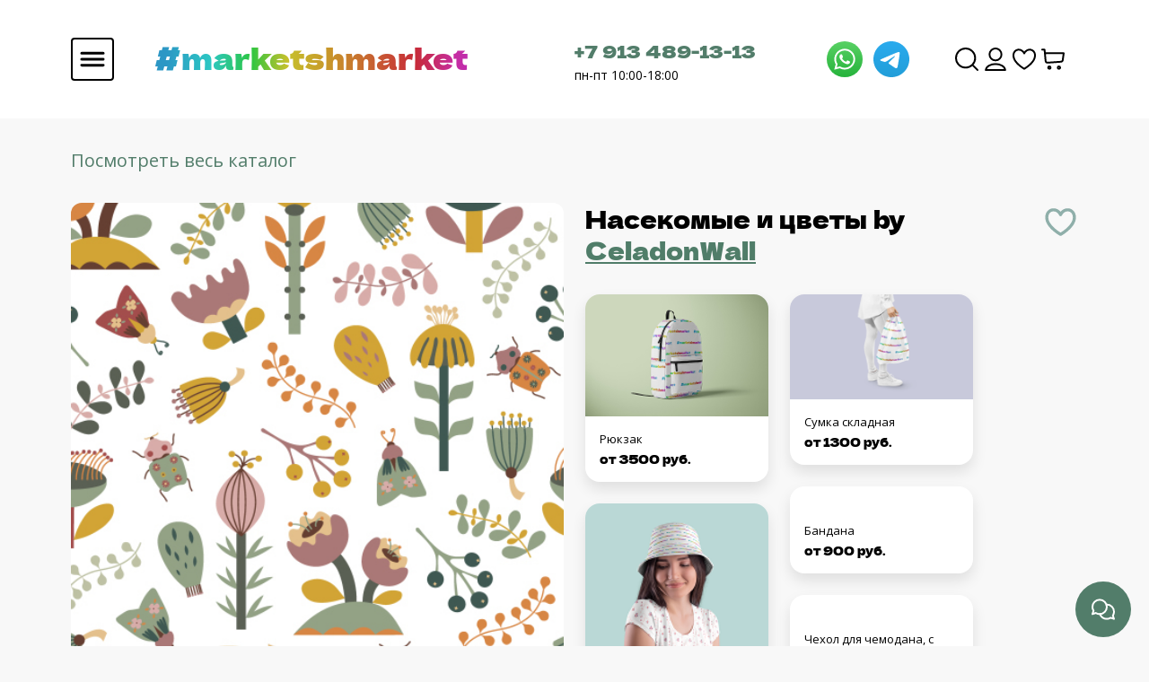

--- FILE ---
content_type: text/html; charset=utf-8
request_url: https://www.google.com/recaptcha/api2/anchor?ar=1&k=6LfXhUEmAAAAAOGNQm5_a2Ach-HWlFKD3Sq7vfFj&co=aHR0cHM6Ly9tYXJrZXRzaG1hcmtldC5jb206NDQz&hl=ru&v=7gg7H51Q-naNfhmCP3_R47ho&size=normal&anchor-ms=20000&execute-ms=30000&cb=9b85s8un787x
body_size: 49134
content:
<!DOCTYPE HTML><html dir="ltr" lang="ru"><head><meta http-equiv="Content-Type" content="text/html; charset=UTF-8">
<meta http-equiv="X-UA-Compatible" content="IE=edge">
<title>reCAPTCHA</title>
<style type="text/css">
/* cyrillic-ext */
@font-face {
  font-family: 'Roboto';
  font-style: normal;
  font-weight: 400;
  font-stretch: 100%;
  src: url(//fonts.gstatic.com/s/roboto/v48/KFO7CnqEu92Fr1ME7kSn66aGLdTylUAMa3GUBHMdazTgWw.woff2) format('woff2');
  unicode-range: U+0460-052F, U+1C80-1C8A, U+20B4, U+2DE0-2DFF, U+A640-A69F, U+FE2E-FE2F;
}
/* cyrillic */
@font-face {
  font-family: 'Roboto';
  font-style: normal;
  font-weight: 400;
  font-stretch: 100%;
  src: url(//fonts.gstatic.com/s/roboto/v48/KFO7CnqEu92Fr1ME7kSn66aGLdTylUAMa3iUBHMdazTgWw.woff2) format('woff2');
  unicode-range: U+0301, U+0400-045F, U+0490-0491, U+04B0-04B1, U+2116;
}
/* greek-ext */
@font-face {
  font-family: 'Roboto';
  font-style: normal;
  font-weight: 400;
  font-stretch: 100%;
  src: url(//fonts.gstatic.com/s/roboto/v48/KFO7CnqEu92Fr1ME7kSn66aGLdTylUAMa3CUBHMdazTgWw.woff2) format('woff2');
  unicode-range: U+1F00-1FFF;
}
/* greek */
@font-face {
  font-family: 'Roboto';
  font-style: normal;
  font-weight: 400;
  font-stretch: 100%;
  src: url(//fonts.gstatic.com/s/roboto/v48/KFO7CnqEu92Fr1ME7kSn66aGLdTylUAMa3-UBHMdazTgWw.woff2) format('woff2');
  unicode-range: U+0370-0377, U+037A-037F, U+0384-038A, U+038C, U+038E-03A1, U+03A3-03FF;
}
/* math */
@font-face {
  font-family: 'Roboto';
  font-style: normal;
  font-weight: 400;
  font-stretch: 100%;
  src: url(//fonts.gstatic.com/s/roboto/v48/KFO7CnqEu92Fr1ME7kSn66aGLdTylUAMawCUBHMdazTgWw.woff2) format('woff2');
  unicode-range: U+0302-0303, U+0305, U+0307-0308, U+0310, U+0312, U+0315, U+031A, U+0326-0327, U+032C, U+032F-0330, U+0332-0333, U+0338, U+033A, U+0346, U+034D, U+0391-03A1, U+03A3-03A9, U+03B1-03C9, U+03D1, U+03D5-03D6, U+03F0-03F1, U+03F4-03F5, U+2016-2017, U+2034-2038, U+203C, U+2040, U+2043, U+2047, U+2050, U+2057, U+205F, U+2070-2071, U+2074-208E, U+2090-209C, U+20D0-20DC, U+20E1, U+20E5-20EF, U+2100-2112, U+2114-2115, U+2117-2121, U+2123-214F, U+2190, U+2192, U+2194-21AE, U+21B0-21E5, U+21F1-21F2, U+21F4-2211, U+2213-2214, U+2216-22FF, U+2308-230B, U+2310, U+2319, U+231C-2321, U+2336-237A, U+237C, U+2395, U+239B-23B7, U+23D0, U+23DC-23E1, U+2474-2475, U+25AF, U+25B3, U+25B7, U+25BD, U+25C1, U+25CA, U+25CC, U+25FB, U+266D-266F, U+27C0-27FF, U+2900-2AFF, U+2B0E-2B11, U+2B30-2B4C, U+2BFE, U+3030, U+FF5B, U+FF5D, U+1D400-1D7FF, U+1EE00-1EEFF;
}
/* symbols */
@font-face {
  font-family: 'Roboto';
  font-style: normal;
  font-weight: 400;
  font-stretch: 100%;
  src: url(//fonts.gstatic.com/s/roboto/v48/KFO7CnqEu92Fr1ME7kSn66aGLdTylUAMaxKUBHMdazTgWw.woff2) format('woff2');
  unicode-range: U+0001-000C, U+000E-001F, U+007F-009F, U+20DD-20E0, U+20E2-20E4, U+2150-218F, U+2190, U+2192, U+2194-2199, U+21AF, U+21E6-21F0, U+21F3, U+2218-2219, U+2299, U+22C4-22C6, U+2300-243F, U+2440-244A, U+2460-24FF, U+25A0-27BF, U+2800-28FF, U+2921-2922, U+2981, U+29BF, U+29EB, U+2B00-2BFF, U+4DC0-4DFF, U+FFF9-FFFB, U+10140-1018E, U+10190-1019C, U+101A0, U+101D0-101FD, U+102E0-102FB, U+10E60-10E7E, U+1D2C0-1D2D3, U+1D2E0-1D37F, U+1F000-1F0FF, U+1F100-1F1AD, U+1F1E6-1F1FF, U+1F30D-1F30F, U+1F315, U+1F31C, U+1F31E, U+1F320-1F32C, U+1F336, U+1F378, U+1F37D, U+1F382, U+1F393-1F39F, U+1F3A7-1F3A8, U+1F3AC-1F3AF, U+1F3C2, U+1F3C4-1F3C6, U+1F3CA-1F3CE, U+1F3D4-1F3E0, U+1F3ED, U+1F3F1-1F3F3, U+1F3F5-1F3F7, U+1F408, U+1F415, U+1F41F, U+1F426, U+1F43F, U+1F441-1F442, U+1F444, U+1F446-1F449, U+1F44C-1F44E, U+1F453, U+1F46A, U+1F47D, U+1F4A3, U+1F4B0, U+1F4B3, U+1F4B9, U+1F4BB, U+1F4BF, U+1F4C8-1F4CB, U+1F4D6, U+1F4DA, U+1F4DF, U+1F4E3-1F4E6, U+1F4EA-1F4ED, U+1F4F7, U+1F4F9-1F4FB, U+1F4FD-1F4FE, U+1F503, U+1F507-1F50B, U+1F50D, U+1F512-1F513, U+1F53E-1F54A, U+1F54F-1F5FA, U+1F610, U+1F650-1F67F, U+1F687, U+1F68D, U+1F691, U+1F694, U+1F698, U+1F6AD, U+1F6B2, U+1F6B9-1F6BA, U+1F6BC, U+1F6C6-1F6CF, U+1F6D3-1F6D7, U+1F6E0-1F6EA, U+1F6F0-1F6F3, U+1F6F7-1F6FC, U+1F700-1F7FF, U+1F800-1F80B, U+1F810-1F847, U+1F850-1F859, U+1F860-1F887, U+1F890-1F8AD, U+1F8B0-1F8BB, U+1F8C0-1F8C1, U+1F900-1F90B, U+1F93B, U+1F946, U+1F984, U+1F996, U+1F9E9, U+1FA00-1FA6F, U+1FA70-1FA7C, U+1FA80-1FA89, U+1FA8F-1FAC6, U+1FACE-1FADC, U+1FADF-1FAE9, U+1FAF0-1FAF8, U+1FB00-1FBFF;
}
/* vietnamese */
@font-face {
  font-family: 'Roboto';
  font-style: normal;
  font-weight: 400;
  font-stretch: 100%;
  src: url(//fonts.gstatic.com/s/roboto/v48/KFO7CnqEu92Fr1ME7kSn66aGLdTylUAMa3OUBHMdazTgWw.woff2) format('woff2');
  unicode-range: U+0102-0103, U+0110-0111, U+0128-0129, U+0168-0169, U+01A0-01A1, U+01AF-01B0, U+0300-0301, U+0303-0304, U+0308-0309, U+0323, U+0329, U+1EA0-1EF9, U+20AB;
}
/* latin-ext */
@font-face {
  font-family: 'Roboto';
  font-style: normal;
  font-weight: 400;
  font-stretch: 100%;
  src: url(//fonts.gstatic.com/s/roboto/v48/KFO7CnqEu92Fr1ME7kSn66aGLdTylUAMa3KUBHMdazTgWw.woff2) format('woff2');
  unicode-range: U+0100-02BA, U+02BD-02C5, U+02C7-02CC, U+02CE-02D7, U+02DD-02FF, U+0304, U+0308, U+0329, U+1D00-1DBF, U+1E00-1E9F, U+1EF2-1EFF, U+2020, U+20A0-20AB, U+20AD-20C0, U+2113, U+2C60-2C7F, U+A720-A7FF;
}
/* latin */
@font-face {
  font-family: 'Roboto';
  font-style: normal;
  font-weight: 400;
  font-stretch: 100%;
  src: url(//fonts.gstatic.com/s/roboto/v48/KFO7CnqEu92Fr1ME7kSn66aGLdTylUAMa3yUBHMdazQ.woff2) format('woff2');
  unicode-range: U+0000-00FF, U+0131, U+0152-0153, U+02BB-02BC, U+02C6, U+02DA, U+02DC, U+0304, U+0308, U+0329, U+2000-206F, U+20AC, U+2122, U+2191, U+2193, U+2212, U+2215, U+FEFF, U+FFFD;
}
/* cyrillic-ext */
@font-face {
  font-family: 'Roboto';
  font-style: normal;
  font-weight: 500;
  font-stretch: 100%;
  src: url(//fonts.gstatic.com/s/roboto/v48/KFO7CnqEu92Fr1ME7kSn66aGLdTylUAMa3GUBHMdazTgWw.woff2) format('woff2');
  unicode-range: U+0460-052F, U+1C80-1C8A, U+20B4, U+2DE0-2DFF, U+A640-A69F, U+FE2E-FE2F;
}
/* cyrillic */
@font-face {
  font-family: 'Roboto';
  font-style: normal;
  font-weight: 500;
  font-stretch: 100%;
  src: url(//fonts.gstatic.com/s/roboto/v48/KFO7CnqEu92Fr1ME7kSn66aGLdTylUAMa3iUBHMdazTgWw.woff2) format('woff2');
  unicode-range: U+0301, U+0400-045F, U+0490-0491, U+04B0-04B1, U+2116;
}
/* greek-ext */
@font-face {
  font-family: 'Roboto';
  font-style: normal;
  font-weight: 500;
  font-stretch: 100%;
  src: url(//fonts.gstatic.com/s/roboto/v48/KFO7CnqEu92Fr1ME7kSn66aGLdTylUAMa3CUBHMdazTgWw.woff2) format('woff2');
  unicode-range: U+1F00-1FFF;
}
/* greek */
@font-face {
  font-family: 'Roboto';
  font-style: normal;
  font-weight: 500;
  font-stretch: 100%;
  src: url(//fonts.gstatic.com/s/roboto/v48/KFO7CnqEu92Fr1ME7kSn66aGLdTylUAMa3-UBHMdazTgWw.woff2) format('woff2');
  unicode-range: U+0370-0377, U+037A-037F, U+0384-038A, U+038C, U+038E-03A1, U+03A3-03FF;
}
/* math */
@font-face {
  font-family: 'Roboto';
  font-style: normal;
  font-weight: 500;
  font-stretch: 100%;
  src: url(//fonts.gstatic.com/s/roboto/v48/KFO7CnqEu92Fr1ME7kSn66aGLdTylUAMawCUBHMdazTgWw.woff2) format('woff2');
  unicode-range: U+0302-0303, U+0305, U+0307-0308, U+0310, U+0312, U+0315, U+031A, U+0326-0327, U+032C, U+032F-0330, U+0332-0333, U+0338, U+033A, U+0346, U+034D, U+0391-03A1, U+03A3-03A9, U+03B1-03C9, U+03D1, U+03D5-03D6, U+03F0-03F1, U+03F4-03F5, U+2016-2017, U+2034-2038, U+203C, U+2040, U+2043, U+2047, U+2050, U+2057, U+205F, U+2070-2071, U+2074-208E, U+2090-209C, U+20D0-20DC, U+20E1, U+20E5-20EF, U+2100-2112, U+2114-2115, U+2117-2121, U+2123-214F, U+2190, U+2192, U+2194-21AE, U+21B0-21E5, U+21F1-21F2, U+21F4-2211, U+2213-2214, U+2216-22FF, U+2308-230B, U+2310, U+2319, U+231C-2321, U+2336-237A, U+237C, U+2395, U+239B-23B7, U+23D0, U+23DC-23E1, U+2474-2475, U+25AF, U+25B3, U+25B7, U+25BD, U+25C1, U+25CA, U+25CC, U+25FB, U+266D-266F, U+27C0-27FF, U+2900-2AFF, U+2B0E-2B11, U+2B30-2B4C, U+2BFE, U+3030, U+FF5B, U+FF5D, U+1D400-1D7FF, U+1EE00-1EEFF;
}
/* symbols */
@font-face {
  font-family: 'Roboto';
  font-style: normal;
  font-weight: 500;
  font-stretch: 100%;
  src: url(//fonts.gstatic.com/s/roboto/v48/KFO7CnqEu92Fr1ME7kSn66aGLdTylUAMaxKUBHMdazTgWw.woff2) format('woff2');
  unicode-range: U+0001-000C, U+000E-001F, U+007F-009F, U+20DD-20E0, U+20E2-20E4, U+2150-218F, U+2190, U+2192, U+2194-2199, U+21AF, U+21E6-21F0, U+21F3, U+2218-2219, U+2299, U+22C4-22C6, U+2300-243F, U+2440-244A, U+2460-24FF, U+25A0-27BF, U+2800-28FF, U+2921-2922, U+2981, U+29BF, U+29EB, U+2B00-2BFF, U+4DC0-4DFF, U+FFF9-FFFB, U+10140-1018E, U+10190-1019C, U+101A0, U+101D0-101FD, U+102E0-102FB, U+10E60-10E7E, U+1D2C0-1D2D3, U+1D2E0-1D37F, U+1F000-1F0FF, U+1F100-1F1AD, U+1F1E6-1F1FF, U+1F30D-1F30F, U+1F315, U+1F31C, U+1F31E, U+1F320-1F32C, U+1F336, U+1F378, U+1F37D, U+1F382, U+1F393-1F39F, U+1F3A7-1F3A8, U+1F3AC-1F3AF, U+1F3C2, U+1F3C4-1F3C6, U+1F3CA-1F3CE, U+1F3D4-1F3E0, U+1F3ED, U+1F3F1-1F3F3, U+1F3F5-1F3F7, U+1F408, U+1F415, U+1F41F, U+1F426, U+1F43F, U+1F441-1F442, U+1F444, U+1F446-1F449, U+1F44C-1F44E, U+1F453, U+1F46A, U+1F47D, U+1F4A3, U+1F4B0, U+1F4B3, U+1F4B9, U+1F4BB, U+1F4BF, U+1F4C8-1F4CB, U+1F4D6, U+1F4DA, U+1F4DF, U+1F4E3-1F4E6, U+1F4EA-1F4ED, U+1F4F7, U+1F4F9-1F4FB, U+1F4FD-1F4FE, U+1F503, U+1F507-1F50B, U+1F50D, U+1F512-1F513, U+1F53E-1F54A, U+1F54F-1F5FA, U+1F610, U+1F650-1F67F, U+1F687, U+1F68D, U+1F691, U+1F694, U+1F698, U+1F6AD, U+1F6B2, U+1F6B9-1F6BA, U+1F6BC, U+1F6C6-1F6CF, U+1F6D3-1F6D7, U+1F6E0-1F6EA, U+1F6F0-1F6F3, U+1F6F7-1F6FC, U+1F700-1F7FF, U+1F800-1F80B, U+1F810-1F847, U+1F850-1F859, U+1F860-1F887, U+1F890-1F8AD, U+1F8B0-1F8BB, U+1F8C0-1F8C1, U+1F900-1F90B, U+1F93B, U+1F946, U+1F984, U+1F996, U+1F9E9, U+1FA00-1FA6F, U+1FA70-1FA7C, U+1FA80-1FA89, U+1FA8F-1FAC6, U+1FACE-1FADC, U+1FADF-1FAE9, U+1FAF0-1FAF8, U+1FB00-1FBFF;
}
/* vietnamese */
@font-face {
  font-family: 'Roboto';
  font-style: normal;
  font-weight: 500;
  font-stretch: 100%;
  src: url(//fonts.gstatic.com/s/roboto/v48/KFO7CnqEu92Fr1ME7kSn66aGLdTylUAMa3OUBHMdazTgWw.woff2) format('woff2');
  unicode-range: U+0102-0103, U+0110-0111, U+0128-0129, U+0168-0169, U+01A0-01A1, U+01AF-01B0, U+0300-0301, U+0303-0304, U+0308-0309, U+0323, U+0329, U+1EA0-1EF9, U+20AB;
}
/* latin-ext */
@font-face {
  font-family: 'Roboto';
  font-style: normal;
  font-weight: 500;
  font-stretch: 100%;
  src: url(//fonts.gstatic.com/s/roboto/v48/KFO7CnqEu92Fr1ME7kSn66aGLdTylUAMa3KUBHMdazTgWw.woff2) format('woff2');
  unicode-range: U+0100-02BA, U+02BD-02C5, U+02C7-02CC, U+02CE-02D7, U+02DD-02FF, U+0304, U+0308, U+0329, U+1D00-1DBF, U+1E00-1E9F, U+1EF2-1EFF, U+2020, U+20A0-20AB, U+20AD-20C0, U+2113, U+2C60-2C7F, U+A720-A7FF;
}
/* latin */
@font-face {
  font-family: 'Roboto';
  font-style: normal;
  font-weight: 500;
  font-stretch: 100%;
  src: url(//fonts.gstatic.com/s/roboto/v48/KFO7CnqEu92Fr1ME7kSn66aGLdTylUAMa3yUBHMdazQ.woff2) format('woff2');
  unicode-range: U+0000-00FF, U+0131, U+0152-0153, U+02BB-02BC, U+02C6, U+02DA, U+02DC, U+0304, U+0308, U+0329, U+2000-206F, U+20AC, U+2122, U+2191, U+2193, U+2212, U+2215, U+FEFF, U+FFFD;
}
/* cyrillic-ext */
@font-face {
  font-family: 'Roboto';
  font-style: normal;
  font-weight: 900;
  font-stretch: 100%;
  src: url(//fonts.gstatic.com/s/roboto/v48/KFO7CnqEu92Fr1ME7kSn66aGLdTylUAMa3GUBHMdazTgWw.woff2) format('woff2');
  unicode-range: U+0460-052F, U+1C80-1C8A, U+20B4, U+2DE0-2DFF, U+A640-A69F, U+FE2E-FE2F;
}
/* cyrillic */
@font-face {
  font-family: 'Roboto';
  font-style: normal;
  font-weight: 900;
  font-stretch: 100%;
  src: url(//fonts.gstatic.com/s/roboto/v48/KFO7CnqEu92Fr1ME7kSn66aGLdTylUAMa3iUBHMdazTgWw.woff2) format('woff2');
  unicode-range: U+0301, U+0400-045F, U+0490-0491, U+04B0-04B1, U+2116;
}
/* greek-ext */
@font-face {
  font-family: 'Roboto';
  font-style: normal;
  font-weight: 900;
  font-stretch: 100%;
  src: url(//fonts.gstatic.com/s/roboto/v48/KFO7CnqEu92Fr1ME7kSn66aGLdTylUAMa3CUBHMdazTgWw.woff2) format('woff2');
  unicode-range: U+1F00-1FFF;
}
/* greek */
@font-face {
  font-family: 'Roboto';
  font-style: normal;
  font-weight: 900;
  font-stretch: 100%;
  src: url(//fonts.gstatic.com/s/roboto/v48/KFO7CnqEu92Fr1ME7kSn66aGLdTylUAMa3-UBHMdazTgWw.woff2) format('woff2');
  unicode-range: U+0370-0377, U+037A-037F, U+0384-038A, U+038C, U+038E-03A1, U+03A3-03FF;
}
/* math */
@font-face {
  font-family: 'Roboto';
  font-style: normal;
  font-weight: 900;
  font-stretch: 100%;
  src: url(//fonts.gstatic.com/s/roboto/v48/KFO7CnqEu92Fr1ME7kSn66aGLdTylUAMawCUBHMdazTgWw.woff2) format('woff2');
  unicode-range: U+0302-0303, U+0305, U+0307-0308, U+0310, U+0312, U+0315, U+031A, U+0326-0327, U+032C, U+032F-0330, U+0332-0333, U+0338, U+033A, U+0346, U+034D, U+0391-03A1, U+03A3-03A9, U+03B1-03C9, U+03D1, U+03D5-03D6, U+03F0-03F1, U+03F4-03F5, U+2016-2017, U+2034-2038, U+203C, U+2040, U+2043, U+2047, U+2050, U+2057, U+205F, U+2070-2071, U+2074-208E, U+2090-209C, U+20D0-20DC, U+20E1, U+20E5-20EF, U+2100-2112, U+2114-2115, U+2117-2121, U+2123-214F, U+2190, U+2192, U+2194-21AE, U+21B0-21E5, U+21F1-21F2, U+21F4-2211, U+2213-2214, U+2216-22FF, U+2308-230B, U+2310, U+2319, U+231C-2321, U+2336-237A, U+237C, U+2395, U+239B-23B7, U+23D0, U+23DC-23E1, U+2474-2475, U+25AF, U+25B3, U+25B7, U+25BD, U+25C1, U+25CA, U+25CC, U+25FB, U+266D-266F, U+27C0-27FF, U+2900-2AFF, U+2B0E-2B11, U+2B30-2B4C, U+2BFE, U+3030, U+FF5B, U+FF5D, U+1D400-1D7FF, U+1EE00-1EEFF;
}
/* symbols */
@font-face {
  font-family: 'Roboto';
  font-style: normal;
  font-weight: 900;
  font-stretch: 100%;
  src: url(//fonts.gstatic.com/s/roboto/v48/KFO7CnqEu92Fr1ME7kSn66aGLdTylUAMaxKUBHMdazTgWw.woff2) format('woff2');
  unicode-range: U+0001-000C, U+000E-001F, U+007F-009F, U+20DD-20E0, U+20E2-20E4, U+2150-218F, U+2190, U+2192, U+2194-2199, U+21AF, U+21E6-21F0, U+21F3, U+2218-2219, U+2299, U+22C4-22C6, U+2300-243F, U+2440-244A, U+2460-24FF, U+25A0-27BF, U+2800-28FF, U+2921-2922, U+2981, U+29BF, U+29EB, U+2B00-2BFF, U+4DC0-4DFF, U+FFF9-FFFB, U+10140-1018E, U+10190-1019C, U+101A0, U+101D0-101FD, U+102E0-102FB, U+10E60-10E7E, U+1D2C0-1D2D3, U+1D2E0-1D37F, U+1F000-1F0FF, U+1F100-1F1AD, U+1F1E6-1F1FF, U+1F30D-1F30F, U+1F315, U+1F31C, U+1F31E, U+1F320-1F32C, U+1F336, U+1F378, U+1F37D, U+1F382, U+1F393-1F39F, U+1F3A7-1F3A8, U+1F3AC-1F3AF, U+1F3C2, U+1F3C4-1F3C6, U+1F3CA-1F3CE, U+1F3D4-1F3E0, U+1F3ED, U+1F3F1-1F3F3, U+1F3F5-1F3F7, U+1F408, U+1F415, U+1F41F, U+1F426, U+1F43F, U+1F441-1F442, U+1F444, U+1F446-1F449, U+1F44C-1F44E, U+1F453, U+1F46A, U+1F47D, U+1F4A3, U+1F4B0, U+1F4B3, U+1F4B9, U+1F4BB, U+1F4BF, U+1F4C8-1F4CB, U+1F4D6, U+1F4DA, U+1F4DF, U+1F4E3-1F4E6, U+1F4EA-1F4ED, U+1F4F7, U+1F4F9-1F4FB, U+1F4FD-1F4FE, U+1F503, U+1F507-1F50B, U+1F50D, U+1F512-1F513, U+1F53E-1F54A, U+1F54F-1F5FA, U+1F610, U+1F650-1F67F, U+1F687, U+1F68D, U+1F691, U+1F694, U+1F698, U+1F6AD, U+1F6B2, U+1F6B9-1F6BA, U+1F6BC, U+1F6C6-1F6CF, U+1F6D3-1F6D7, U+1F6E0-1F6EA, U+1F6F0-1F6F3, U+1F6F7-1F6FC, U+1F700-1F7FF, U+1F800-1F80B, U+1F810-1F847, U+1F850-1F859, U+1F860-1F887, U+1F890-1F8AD, U+1F8B0-1F8BB, U+1F8C0-1F8C1, U+1F900-1F90B, U+1F93B, U+1F946, U+1F984, U+1F996, U+1F9E9, U+1FA00-1FA6F, U+1FA70-1FA7C, U+1FA80-1FA89, U+1FA8F-1FAC6, U+1FACE-1FADC, U+1FADF-1FAE9, U+1FAF0-1FAF8, U+1FB00-1FBFF;
}
/* vietnamese */
@font-face {
  font-family: 'Roboto';
  font-style: normal;
  font-weight: 900;
  font-stretch: 100%;
  src: url(//fonts.gstatic.com/s/roboto/v48/KFO7CnqEu92Fr1ME7kSn66aGLdTylUAMa3OUBHMdazTgWw.woff2) format('woff2');
  unicode-range: U+0102-0103, U+0110-0111, U+0128-0129, U+0168-0169, U+01A0-01A1, U+01AF-01B0, U+0300-0301, U+0303-0304, U+0308-0309, U+0323, U+0329, U+1EA0-1EF9, U+20AB;
}
/* latin-ext */
@font-face {
  font-family: 'Roboto';
  font-style: normal;
  font-weight: 900;
  font-stretch: 100%;
  src: url(//fonts.gstatic.com/s/roboto/v48/KFO7CnqEu92Fr1ME7kSn66aGLdTylUAMa3KUBHMdazTgWw.woff2) format('woff2');
  unicode-range: U+0100-02BA, U+02BD-02C5, U+02C7-02CC, U+02CE-02D7, U+02DD-02FF, U+0304, U+0308, U+0329, U+1D00-1DBF, U+1E00-1E9F, U+1EF2-1EFF, U+2020, U+20A0-20AB, U+20AD-20C0, U+2113, U+2C60-2C7F, U+A720-A7FF;
}
/* latin */
@font-face {
  font-family: 'Roboto';
  font-style: normal;
  font-weight: 900;
  font-stretch: 100%;
  src: url(//fonts.gstatic.com/s/roboto/v48/KFO7CnqEu92Fr1ME7kSn66aGLdTylUAMa3yUBHMdazQ.woff2) format('woff2');
  unicode-range: U+0000-00FF, U+0131, U+0152-0153, U+02BB-02BC, U+02C6, U+02DA, U+02DC, U+0304, U+0308, U+0329, U+2000-206F, U+20AC, U+2122, U+2191, U+2193, U+2212, U+2215, U+FEFF, U+FFFD;
}

</style>
<link rel="stylesheet" type="text/css" href="https://www.gstatic.com/recaptcha/releases/7gg7H51Q-naNfhmCP3_R47ho/styles__ltr.css">
<script nonce="e84ZQfTbQgHWOcW6ZIkJ4g" type="text/javascript">window['__recaptcha_api'] = 'https://www.google.com/recaptcha/api2/';</script>
<script type="text/javascript" src="https://www.gstatic.com/recaptcha/releases/7gg7H51Q-naNfhmCP3_R47ho/recaptcha__ru.js" nonce="e84ZQfTbQgHWOcW6ZIkJ4g">
      
    </script></head>
<body><div id="rc-anchor-alert" class="rc-anchor-alert"></div>
<input type="hidden" id="recaptcha-token" value="[base64]">
<script type="text/javascript" nonce="e84ZQfTbQgHWOcW6ZIkJ4g">
      recaptcha.anchor.Main.init("[\x22ainput\x22,[\x22bgdata\x22,\x22\x22,\[base64]/[base64]/[base64]/KE4oMTI0LHYsdi5HKSxMWihsLHYpKTpOKDEyNCx2LGwpLFYpLHYpLFQpKSxGKDE3MSx2KX0scjc9ZnVuY3Rpb24obCl7cmV0dXJuIGx9LEM9ZnVuY3Rpb24obCxWLHYpe04odixsLFYpLFZbYWtdPTI3OTZ9LG49ZnVuY3Rpb24obCxWKXtWLlg9KChWLlg/[base64]/[base64]/[base64]/[base64]/[base64]/[base64]/[base64]/[base64]/[base64]/[base64]/[base64]\\u003d\x22,\[base64]\\u003d\x22,\x22bFdqTV7ChlDCjlnCh8KfwoLCiMO3O8OrXsOtwokHJMKvwpBLw7trwoBOwrRkO8Ozw6XCjCHClMK7b3cXLcKxwpbDtA9DwoNgcMKNAsOnWiLCgXRwPlPCugtbw5YUcMKgE8KDw6vDt23ClQXDqsK7ecO4woTCpW/Ck3jCsEPCmh5aKsKvwrHCnCUOwpVfw6zCt2NADUseBA06wpLDozbDo8OzSh7CgsO6WBdDwqw9wqNXwqtgwr3Dl3gJw7LDpCXCn8OvG0XCsC4gwozClDgYE0TCrAgEcMOEYnLCgHERw77DqsKkwqEddVbCsmcLM8KQFcOvwoTDphrCuFDDtcO2RMKcw7TCm8O7w7V0IR/DuMKffsKhw6R5AMOdw5sYwqTCm8KOGMKrw4UHw5cBf8OWS2TCs8O+wrJ3w4zCqsK4w43Dh8O7MTHDnsKHDD/CpV7CpGLClMKtw4osesOhclxfJTlcJ0EPw43CoSE+w7zDqmrDlMOGwp8Sw6zCpW4fGj3DuE8zPVPDiD01w4oPICPCpcOdwr/CjyxYw5t1w6DDl8KPwrnCt3HCj8OIwroPwofCtcO9aMKUAA0Aw40LBcKzRcKVXi5zcMKkwp/Cky3Dmlpfw5pRI8KNw63Dn8OSw5hDWMOnw5/Cg0LCnk0uQ2Q7w4tnAlDCvsK9w7FCGChIcnEdwptBw7YAAcKbNi9VwpkSw7tifTrDvMOxwr9Fw4TDjklkXsOrWn1/SsOEw7/DvsOuLsK3GcOzesKww60bLVxOwoJvIXHCnSPCh8Khw64Gwp0qwqsaC07CpsKbXRYzwq3DsMKCwokLwr3DjsOHw51tbQ4Aw7ICw5LCjMK9asOBwqJxccK8w6xxOcOIw71gLj3Cum/[base64]/w4MEw5AtNx3Dp8OlPsOgZcOuEDDDiHkewoHCkMOwOR7Cjk7CpDhgw5/CsSI6DsOIPsOwwpLCu0MJwrnDolvDjkzCjEbDkn7Cl3LDpMK5wrwnfMK/VHjDkxzClMK9esO5ei3DmG7Ci0vDlATCqMKxAglDw6p+w5vDiMO3w4/DgUjCvMOew4HCpcO6XAPCkDHDhMOHDcK6f8OXAcKyXsKsw7bDrcO/[base64]/Cu8K/CnDCmGzCjsKaw58sw4rDucKsfMK8EiPDm8OtFGjCucO5woDCusOdwrh9wofCqsKyfMKbfMKfQ1HDq8OrXsKvwr4Nfi1uw4fCgMO+JEliNMOzw5s4w4HCjMOYLMORw4UWw6MrflV7w7J/[base64]/DocK4PDlBwpgvwpTDmcOuw6RhPEDDg8OzMsOpMsOMFngUdQk4I8Osw5kzMQvCrsKAZMKoXcK3wo7Cj8KGwpxFB8KkPcKEEURkTsKNRMKyI8Kkw405NsO7wprDo8ObUyTDvWnDmsK6IsKFwqA3w4DDrcORw5fCicKfDU/DisOBH03DisKyw5TCoMKye0DChcO8WcKTwr0xwqrCs8K+UgXCh3pkRsKKwoHCpwTDo2BCbUrDlMOTSVnCtmPCl8ODGjEaOHzDoTrCtcKTZQrDnQvDtMO8dMOAw4Iew7bDv8KPw5Jmwq3CsjxhwqjDoSLCojzCpMOxw5k3YiLCuMKaw4HCok/DosK6KMO4wpcVB8OJJnDDuMKgw4/[base64]/CsFjDvcKCPcKZCnTDuzAeMsKXwp3CmsKEw54QCQRvwrtBJA7ClDVLwrd6w6JlwqHCs3zDpsOnwoPDlEXDmHRYwqjClcKRU8OVO2jDk8KEw6AWwpfCqUIee8K2M8KLwpckw5QuwpEhIcKWbgE9wojDj8KYw4bCvGHDvMKcwrgMw6sQWEs/wooUAGpCU8K/[base64]/DqcOhK8KKfn89bSLDnsO/O2LCs1TCslfDnU4YwpXDksOEQcO0w73Dv8Ohw4XDj2IYw7XCj2zDoCTCiSttw7oIw5bDmsOxwpjDmcOgM8KBw5TDk8ODwrzDiWFUQz/[base64]/DkVtUwqEow5LCnBfCqgApbBZuw5t/EMKLwp7CtMK5wpvDoMKLwrE/wolvw4xpw4A6w4jCq2zCnMKRGMKGZ3F5UMKtwo09d8OnMDRfYcOJZx7Cig0qwoxeUsKoe0/[base64]/CmV7CgMO4Q0vCjWnCu304w4vDqitJJsKuwrrClk/CqT5kw60RwoDDjWnCmhzDrXbDt8KVBMOdwpRLbMOYIUrDpsO6w7rDtV4kF8OiwqfCvF7CvnBCOcK+KFbDhcKKaCbDsW/DpMKQJ8K5wqwgNX7DqjLCmWldw5bCiAbCi8Oww7RTGix6GV1gOV0vKsOfwogvY2zClMKUw7fDgMKQw5zDrHjCv8KywqvDr8KDw7UAYSrDiTYHwpbDs8OONcK/[base64]/[base64]/[base64]/DuMOsNn/DjU/CgMONJcKIwptmw6LCrcO7wpwDw6VXRm5Ww5XCqsKNPsOQw4gbwpXDqVnDlCbCksOIwrLDhsOeJMOBwo8kwo/[base64]/CkMK6KcKbasOAS8KawqnDn2LDvcOsw7pFwptCwrzCthvCgDwLOcOzw5/CkcK2wosZSsOiwr3Cq8OMERXDsznDkSzCm38Dcw3Dp8KZwohtDkvDrXh3PHE0wq1XwqjCmUl0MMK/w6JMJ8KPPR9wwqB9b8OKwr4YwoALNnxOEcOXwqkaUnjDmMKEM8KFw6EnJcOjwrgPfnHDnlPCiETDgQTDgUlLw60hWcKJwpgmw6AwZUPCiMOSCcKWw6XCi1nDjidNw7LDrEzDg1DCucOZw6/CrC0bQHDDssO+wqNVwr1HIcK2GmHCusKlworDoA4PAEfDpsOmw61RFV/Cq8OBwpFdw7fDl8KBVFJAaMKcw7hawrTDqMOaKMKNw7XCpsOLw5FFWXdzwp/ClQ3CtMKzwoTCmsKOFcO+wqvClDFUw5LCg0gEwpXCvTA3w6shwrPDg2MQwrU5w5/CoMOIehnDj2XCmTPCigMcw6DDthXDvz7Du1TDoMK4w6bCnUFRX8O1wpfDmiVjwoTDqh3CrA/DtcKWXMOYUjXCscKQw7DDgHrDq0IIwp1Gw6TDtsK7EsOfW8OpccOPwpp1w51Pw5odwoY+w5jDk3/Dm8KFwrLDrcKvw7TDp8OtwpdqGDHDjlVaw5wsasOQwp9zd8OcP2FKwrRIwr4wwo/CnlnDqArCmQPCoVU9UyxYGcKQIDzCs8O5wq5XDsOJOsOnwofCi07DhsKFC8OPw4dOwr0sF1QLwpRJw7YDEcKnOcOjWml0wpjCosOVwpfDiMKTD8O4wqfDocOkR8KuCU7Dpy/DoxfCoU/[base64]/DukzDpWVILhx9wqnCsGDDoTzDn8OlOX/Cr8KZcx/DvcOGFBBYCQx4WXJEBRXDphlkw6xKw6ssTcOAU8KSw5fCrTwUa8KFR2XCt8KswqzCmMOtw5PCgcO3w5bDvVrDvcK+MMKwwqlSwpjCvGPDjFfDlFEYw5FQR8OgVlbDm8Kyw4BpW8K9FGTCmhIUw5vDisOFUcKFwoBvIsOGwqVdOsOuw7whF8KlOsO/bARMwpfDrg7Dn8OXMsKDwqTCvsOmwqRlw4HDsUrCv8O0w4bCunPDpMKOwodxw4TDlDJew7tiKiTDusOIwo3CgQUqV8OcGMKnIhBQIWLDr8OCw7vCoMKzwrZMwpDDlcOIfT4dworCjEnCs8Kqwp8gL8KAwojDjcK2KCLDj8K4S1TCrzc/[base64]/DpCrDjcKBJmAvwoAgw71Sw7zDlhp7w7bDp8K9wqkHRcOowrHDjEUYwrRJFUXCimpcw4VIHUBkVTvCvCldYRkWw7N5wrZrw7PCkMKgwqrDqH/CnRJfw4TDsDh2RUHDhcOSJ0UCw7twHz/CuMO4w5XCvyHDlMOdwp9ww4PCt8OgNMKWwrp3w6PDisKXZ8OuLMKQwpvCuBPClMKVQMKRw41cw4RAYsOGw7sowr4Pw4bDvAvCsELDjAJGRsOlUcKYCsKMw7BLa3oJY8KQczHCrWRPWcK4wrd4Xy87wovCszHDucKTG8OFw5nDj2/[base64]/[base64]/WSNsSMOzMF5Qw4R+woEMw67DvcOrwp0PbSRdwqQgNcOKwpnCm2JmXBlPw68wB1/CnsKvwq5dwoQPwonDvcKaw54Lw4gewr/DisKEwqLCr23DssKNTgNTX2VXwoB7woBIRsKQw4bDsmsSGy/Dl8KFwqRhwo4yKMKQw5RpZ1bDgV4Kwr1yw43ChyvDhng8w4PDpirCrWTCicKDwrZ7GFoxwqhEbcO+fMKHw6zCqmXCvhbDjTrDt8Ouw4nDs8K/VMOLEcORw4pgw4oYPSkWRMKZTMOJwrBOfws5bU96dcKDDVtCWSfDn8KHwqMhwosEFCfDh8OFYsO7N8Kmw7vCtMKWEitww5PCkhUSwrVPFMKgcsKAwofDolfCtcOoe8KKw7RfZS3DlsOqw4dRw4c8w6DCvMKIEMK/[base64]/DrRnCoA1lFcOlw7oNElkWB8OSa8K5JjLDvi/[base64]/OMOwUE0MZsOFwrlhwpoVZCrCo8OiSWFxCMK8w6PCuj5jwqpzClVgThHCoj/CvsOhwpXCtMOhNCHCkcO3w5zDvMOpOXJrcnTCpcOVMkHCtFVMwqJ/wrECNV3Dg8Oow7h8IWNfKsKvw7NHLsKUwpl/M1ImIRbDvAQyAMOrw7Z5woTCklHCnsOxwqdpQsKKaVtNDVN/wofCvcOLBcKow5PCmGRlFGLDmkwxwpF0wq3CgGBZYB1PwoLCpgcdcmEVNMKgBMKiw4hmw4jCnF/Co25tw63DlwYBw6DCrjowHcO/woRaw4LDo8OPw5HCr8KLBcOFw4nDkic8w6NRw4xEDsKYEsK0wpgtUsOjwoA7wogxd8OQw4t5N2zCjMOcwqt5w4QaTMKQGcO6wozCl8OgaxtecgHCtRzDuiPDk8K4QcOgwpPCssOHKw0PPQLCnxwRKDh7bsKNw5QuwrIES2kYHcOPwoBmUsO8wpZ/U8Onw5h5w5jCvXzCjkBXPcKawqDChcK7w6bDm8Oqw4zDvMK6w6XDnMOHw6YYwpNrI8ONa8K2w7dGw6zCuiJWNW9JK8O+BAxdS8K2GR/[base64]/[base64]/[base64]/[base64]/[base64]/CtEHDm8O2GsOQJsKJXnLDvTjCvSbDrFZywqksRcO4Y8OVwq7CoxA/YU3Ci8KyHRBdw6pQwqQDw7Y4RnYuwrQ/[base64]/ClUdDHX3CsysXQsOgAMKrSS/DqcOhacKnwo0Zwp3DsB/DoCRjFBVoEH/[base64]/Do8KjwoTCpWNjMDkXCWpOw6Axw69cw4UdP8OSf8OMVMKfGVEaESzCq0Y2UcOGZhABwqXCqC9owoDDhmbCnm7CncKwwp7CpMOHGMOlScKsKHTCsUHCq8OawrPDncKGfS/Cm8OedsKkwr7CtzfDicKrbMK4TRZzYlkeL8Kew7bDqFfDo8KFFMOQw6/[base64]/CokxgwoV3SDYfwowEwqRyZT7Djno6XsOjw4pWwoHCocKmX8Khc8Kqwp3DpMO3X2luw5fDjcK1w4VAw4rCsljCksO4w5FfwqtFw5TDn8OGw7MkEAzCqD4HwpUbw7HCqMKEwrEQJlthwqZIw7jDjCbCtMOCw7wEwoRSwoABd8Oyw6nCtVhGwp48HEE8w5/Du3TDsRAzw4l7w47CmnfCrBvDlsO0w6haJMOiw5bCtlUHGcOfwqxXw6VDacKFccO3w7dDeBA4woYTw4FdGhIhwokTw5cIwrAhw7IbKzktbRRpw5oqPRd/GMO9T2XDngdcBl1jwq1AZ8KmD1zDuSnDi1FvVkTDjsKHwo46bW/DiwjDm3bDrsO0NcOkScOYwoBnGMK/YMKMwrgDwp3DiS5QwrsFEcO0wqbDmcOSacOfV8OOOTvCisKVFMOow6xtw7NWOzAPZMOpwpbCpHfCqXnCimLCj8OgwrVSwr1pw57CpXgxLG5Ow6RtWSvCsStAVyHCpQTCtmZtCh8HKnLCpsOeBMOfbcO5w63CljrDocK/OsOEw71nUMOXZwDCl8KOOk1hHsOZLhfDpcOlGWHDlMKzw6HCkMKgJMKlFcOYX1t8Mg7Du8KTZRPCvMKXw43ClMOWZC/CvSU2FsOJG3nCo8OTw44PcsKJw5BsUMOeNsKZw6bDmcKkwoXChMOEw6tURsK9wqhkCykZwpnCr8O7ITJBaCc2wogdwpRXZsOMVMKbw4o5BcKQwq93w55GwpXCsEBfw7hqw6EyOjA/w7XCqQ5uR8Onw5pyw4kPw519UcOAw7DDuMKEw5A4W8OPPmjDsSnDscOXwpnDqVTClXXDosKlw5HCkjTDjBrDjD3DjMKLw5jCq8OCKsKrw5ckG8OKP8K9BsOGNcKMw6Y4w6sew5LDpsKfwrJYPcKFw4jDvzVuTsKXw5NlwpZtw797w6lybMKVCMOpJcO2NlYCYwdwVh/DrFXDncKaGMOhw7R5RRMWesOxwo/DuDPDuVh+B8K+w6rDg8OSw4TDlcKrE8Omw4nDrR3Dp8OuwpLDhDUJCsKfw5dcw4c8w75WwoUzw6kqwosrWANjFMOTd8K2w5ERfcKdwoTCq8Kcw6/DpMKRJcKcHErDucKwVQZeD8OEIQnDqcO7P8OlNCAjOMOmPSNVwp/DpjsWZcKiw7kMw4rCncKKwoPClcKbw63CmzLDmXbCrMKxHggXcy0mwonCpk7DlmHCkCzCq8KBw4sawod7w7NRQWpwWTbCjXd6woA3w4B1w7nDlTTDnizCrMKpE1ZIw5/DucOEwrjCrSbCt8KQeMOjw7F/w6QlcjRwfsKNwqjDtcO/woHDgcKOBMOZYj3DiR9VwpzCp8OgEsKGwohswptyIsODw5BWS2HCmMOQwr9ZUcK/ESHDqcO7RzlpXyYFBEjCgmZZHlbDt8K4LHdzb8OrSMKxw6LCgkjDtMKKw4tEw4LClzDCsMKyM0zCj8OCScK5AWDDoCLDshJSw71Pwolow5fCqjvDsMOicFLCjMOFJnvDrxXDm2Iew7DDiVwOwrsywrLCulNzw4U6RMKdWcOTwpzDkGYgw5vCvcKYdsKnwpAuw7USw5/DuQc3Gg7CoFLCkMKFw57Co2TDnHpvYS41MsKXw7J0wofDtMOqwr3Du3zCuxAJwpUBf8KnwrrDgsKxw6HCoAIsw41yH8KrwoTCr8OPTXg/wr4sB8OtYcKLw7klYTXDuU4Vw7PDjcKIZFVVfnPDjMKDC8OKw5fDrMKIJMK5w6UCMcKuXBTDsB7DlMKUVsO0w7/CncKcwoxEaQs0wrd/XTLDpMO1w5p5ARXDuxvCnMO+woJ5dgkZw6/ClRp5w5x6PHLDssKUw5nDg10Uwrxzw4PCoTfDqRt7w7/DgzfDusKWw6YCQ8K6wr/CgE7DkHjDhcKOwr0yFWc7w5NHwo83dcKhJcKGwqXCjCbCsWLCkMKjZSpIV8K8wq/CuMOawpnDoMO/DmwyfizDsyjDhMK7S1w3XcKKJMOYw7bDisOBKcOAw6gWPMKZwqJdScO1w5LDoTxSw7/[base64]/[base64]/CqAxww6cawr0kw5w9MMKZWMKOVMK+w7psO8K2w6Jwd8KtwqJJwpJIwoJGw4vCncOYa8OXw63Ch0oRwqNyw7oTbyRDw4zDrsKbwr/DpgHCq8OnG8Kfw696D8Ovwrtfc0HCicKDwqzCtx3ChsK6DcKMw4zDg2DClcKvwowVwp/[base64]/Cv8Obw4lrwr/[base64]/JFPCrE8PE1VcDMKkcUhhRlbCisO+TxpcRA9rwp/CncKswqLCvsOOJ2Uoe8OTw45/woZDw5/DmsKjJQ3CpSZ1UcOlYTnCq8KoKwXDvMO5J8Kvw79wwr/Dnw/DulnCnBDCpifCm0vDnsOvLxMiw7dzw4gsDsKbZ8KqEyNIFBbCi3vDoU3DgFDDjEvDlcKPwr1vwrnChsKdElPCohbCrMKDBQDCk0DDkMKVw44GCMKzNWMaw5/CoEnDlhjDo8KBVcOdwqLDp3syUGDChAfClWHCkgIoYnTCscOvwoVVw6zDh8KtWz/CvzlAGEHDpMKxwoLDimLDssKCHyPCicOiKGRpw6VLw5rDosK8ch/Ct8OHLDk4c8KcOCXDvhPDh8O6MVzDqzgkCcOMw7/CrMK8KcO/w6/[base64]/DpcO0BA/DvsK8ESt5OMKAw6TDpMK7w7rCoxPCrMKcCF/Cn8O+wpw2wqPCnDHCusOBIMOrw6BlPE0nw5bCvhJSMELDniUTdDIow7k/[base64]/w45Jw4MeYEnCrkfCv3Ybwplgw73DosOnwpzDi8OhJhl9wpovecKdOkkQCFvCk2VeTD5Swo5tfElUXhNVS2NiFBkWw7M6K1XCvsOhTMOhwojDsBTDtMKgHMOkZWJ4wpfDvMKfaTM0wpQjQcKaw6nCsC3Dl8K7dRDCgcKQw73Dr8OOw5Q/woLCpcOZUndNw6/ClGzCkjPCo20rWjQFfA0fwozCpMOBw786w6vCq8OoTVrDuMKRXQzCiFHDhRLDjCBUw6g7w6/CsUtyw4XCtT1XOFbCgQ0VRG7DixE4w5DCrMOHCsOYwpfCtsK4EsKtLMKUw6Jaw4N7wqDCmx/CqAc3wovCiAVnwp7CsmzDocO0OcOxQnJvX8OCDCYiw4XCoMKJw6VBHMKEYEDCqiDDjjHClsK8Lyh3LsOYw5XCqljDosOawqHDhmdeUH3CvcKgw4bCvcOKwrDDuztHwo/[base64]/DiG9LwoLCoMK1Z8O0YcOfw7/DhyHCgSp5w7zDvsKoDh/Djnx9cTbCkx0NLHhneHbDnUpvwpwcwqkNdk90w7ZrYMKuQ8OTNsKQwq7DtsK0wqXCqXDCuGpuw68Pw4MdMHnCp1LCoxICE8OvwrkNW37ClMOKI8OrGMKEQsK2EMORw6zDqVXCgnvDl25qJMKKZ8OmNMO/w6t3JAErwq5efDpLesOkaBY7KMKuVFEaw77CrzgoHjdmHsOywoEcYnDCgsODF8O8wpDDvAkuR8Oxw4wBX8OQFDxwwrRibD7DgcO1ZcOKw7bDlXLDjjsgw4FVW8Ktwq7Cp2xRGcOlwq9tFcOowpJdw4/[base64]/w5UHw5bCmcKhKMOTwrgww40IwosaSCrCvTlYwpsew7NrwrHDqMOVdcOiwpjDjiciw6kbdMO/[base64]/HsKSw6wlKsOEE8Okw7gqw7VNPwlUwqJCU8OWw5hYwqHDgWpuw79sG8KdVAxqwrvCmMOxVcOowoIJIQUeH8K2PUvCjiZzwqvDscO/N3DDghXCmsOWDMKaCcKnTMOCwoTCgFwbwq4GwpXDjFvCsMOFD8OCwrzDhsOvw7cowoZSw69gbRXDrMOpIMKMPMOcR1PDo13CosK7w5bDsXo/w4dcwoTDq8O5wpk8wo3Cv8KefcKNUsKjI8KnRGrCm3tfwpXDlUdfSibCmcOWRH17EcOECMKCw5F3ZVvDm8K3OcO3VivCi3XDl8KWw7rCkGF7w70AwrRBwovDiAPDt8KUHTZ8wowrwoXDisKUworCnMO7wpZWwpfDjsKPw6/[base64]/[base64]/w4JZHF1FcyFYbVPCq8KXDsKOHwPDs8KgDsORSGAlwrLCucO8acOjZQPDmcOow7IbBcKXw5Z8w5ojfzB9GcO+UEHCogzDpsOQAsOsdgjCv8Oww7A5woE3wrDDqMOAwrnDhW8Ew5Efw7MiacOxGMOtaw8nFsKGw6TChT5Rdn/[base64]/CvHzCiXLDkMOWwq5aMsKTw5oOw7LCuWNNwoYQKxnDpXzDoMKtwqdvKlrCtA3DtcOBS1bDlAcDMXMKwpYaL8Kww6HChsOAM8KCORhxeQwnwr8Tw6DCmcOLe2hQQcKmw4Y2w6xYc0YLH0PCrMK4YjY8fizDgcOvw6XDuVvCucOxYT1gCRPDk8OwKhvDo8Otw7/Dli7DgwUCWcO1w6Jbw4nDmSIKw6jDqWhhC8Osw60iw5Ntw64gDMKndMOaAsOka8Kmwpcfwr0tw6oydMOTBcOLBcOkw4HCk8Kkwr3DvwVXw6HDu1g3D8OdSMKVYMKqfMKwDChRZ8OPw4DDqcOMwo/Cg8KzfnpUXMKDXnFzwpjDo8KHwoHCqcKOIMKAPC9WbggJf0dtTcOdTsOMw57CrMK5wqYRw6fCpcOiw55jUsOedsOrf8OSw5M8w7jChMO8wrrDrcOqwrslGV3CuUrCscOaSHXCm8Kxw5TDgxTDimbCusO1wqVXKcKsUsOSw7/CqyzDtFJNw57DlcKdacOdw5jDssOxw6J+MsOfw7/DksOqEcKCwrZRWsKOXyfDp8O7w5TDnxdHw6DDiMKjekXDuyTDnMOEwphqw5p7NsOLwoklWMOdfj3CvsKNIknCrljDjSxZTsO7NXrCllrDtGjCtSLDhH7ChWFQRsOWFsOHwqHDisKgw57DmT/DnRLCgHTCqcKTw78vCkzDgwzCijrCqMKsJMKtw6NIwoU1AsKScnVSwplYU1x1wqzCm8OYMcKCEBTDrmrCssOFwp7CuAB7wrTDql/[base64]/CocOifMKmcMK2w5clw5EuVDIhR8OrwqzDhnhZKcKFw6LCncO7wqTDnicLwrvCghRwwqEsw69Lw5PDvcOTwpo0aMKsG2sRWj/CuSN3w69mJlNAw4XCjsKBw77Cl38kw7DDtcOIDA3CusKlw57DuMOXw7TCsV7Dk8OKTMOxScOmwpLCsMKew47Cr8KBw6/DkMK9wr9NTQ88wqvCixvCgwYUYcKIT8OiwqnCvcO6wpQrwr7CgsKrw6EpdHVlPyBywq9tw4HChcOLTMOaDijCtsKwwpvDgsOvPcO6G8OuMcKxPsKMXRfDmSTCilDDiQzCtMKEaQrDrA3Dt8O8w6NxwrfDm1Ytwp/[base64]/wrrDqHbCgMOSwpjCiz92GlEZSRLDvmFuwojDvixowr5ACVrDm8KUw6bCi8K9bT/ChB3DgMKIEcO3JW4qwr/[base64]/CvGrDg8K+AMOgOsKyIcKaw7JkwoPDozjCiy/DuBQHw7XCs8K2dQFzw5NcT8Ohc8OWw5JfHsOMOW1tZmpBwoUINBjCkBTCksK1f2/DnsKiwobDjsKuOR8kwo3CusOvw7nCn3LCtwM2QD4zIcKvHsOIIcO/ZMK5wpQAwrvCoMONNcO8XCzDiysvwpsbcsKYwqfDksKSwqsuwrFWMCrDqnjCqAvCvlrCnz8SwpgrA2QGOH87w4gzVsKkwqjDhnvCt8OMX2zDqSjChzHDgHISUhgZdzYow45KDsK5RMK/[base64]/Cr8KhARArw7QVesKzMlPCg0LDpsKhwqovVmk+wo49wqhvR8K6KMK8w654c35bAmnCisOlH8OsQsKLTsOiw7o/[base64]/Dq2vCrMOAw6/Co8KXFRYvw7rCvsK9wqFtwppJAcKrPMO3YsOww4Zqw7fCuELCusOEJzjCj27CjMKjbjHDjMONZsKtw4vDvMO/w6wowo9DPVXCpsOFEhs8wqrCkyLClFbDrX8RKXJawqXDpw03PmLDlhbDo8OKaRMkw5YmIE41L8Kde8OoFWHClUfDjsOew4gpwqpwV3gpw4Q4w4LDpQvCtzlBLcOgOCJiwod/c8OaDMOMw4HCjR9Mwp5ew4HCh2jCkknDqcO5MUrDlSHCtEFDw74ZVC7Dj8Kxwr4iCsONwqPDlHfCrmnCgRx3RsOpcsKnWcOJATwPG3tqw6IUw4/[base64]/CmUhcwpnDsRoKLEE4wpVCwpJZacO/W2jChk3CnsOmwq/CsEVtw5LDhsKrw6DCvcOYVsOZe3HDkcK6w4vCgsOaw7pZwqbCjwsmb0NVw5PDpcKaBDYiMMKBw7pZUG3Cs8O1DG7Dt0RvwpELwpMiw7psCi8Ww5nDrcKzdhLCoRo8wq/DoQhdfMONw7PClsKfwp9Dw5l6D8OkOCjDoBjDjB0oTcKgwqwGw53CgQ9nw7RHTsKrw6DChsKlEALDjFRBwp3CtGgzwrZxdwTDuH3DgcORw7zDmU/DnQPCjwsnfMKwwprDicKVw7vCmXw9w6DCvMKPdA3Dj8KlwrXChsO2CxIhwqDDiRcCIwwTw6XDj8OJw5fDrEFSNGnDiB/[base64]/w77Dq1HDqMKedD4uG8OFw7XDukAdw4HDvMORw6kLw7/[base64]/w7xAV0IVw61twr7Cv0jDuQ5lAnEswqbDgMKVw5x8wqlnH8K0wp4EwrHCkMO0w5vDvwnDusOkw7XCo1EcFWLCqMOmw5UeacKuw5FSw4/CjwF2w5B5V39wMMOgwpVbwonCucKew5xdccKLIcO0dMKtH3hqw6Yyw6vCiMOrw6TCqXPChENpZ2I+w5/CkhhKw65fDMOBwowoVsOaFT5ZengvV8KiwoLCpSMHCMK2wpVzaMO7LcK8w5fDpFUsw6HCsMK+wqtIw70ZV8OnwqzCkyzCpcKcwovCkMO+esKEFAvCgwXCjB/[base64]/wqfDoD/Dg1DDogEwwrDDq1vDnWg5DMOkC8KWwprDuz/DoD/[base64]/Do1HDoAvDrcKJw6R3fTZ5w5cyw77DiMK0w7kDwpLCiw4jwpTCpsO6OVdPwr9Cw4Umw4IFwo8wBsOEw7N4BkVkE2LCqxURW0B7w43CgHclAGLDoEvCuMKtLcK1bUrDnTxRP8Knwq/[base64]/CsGETw73DvMKgw77CusKiT8O8HMOjw7BDwqRAbEzCpwsIYl4iw5XDn1AHwr/[base64]/wpzCucOVwr/CvkY6wqbDsjEaw6MOeBHDvMKyKyNqYAwAJMOubsO0OlBeJsOtw5/DqW8twq4uNhTDlmJRwr3DsjzDtsObKxRmwqrCgF9pw6bChgkfPmDDlk/Dn0fCvsOVw7vDicONUSPDkVrDoMKbCDV8wojDn0sFw60MdcK4PsOmQxd7wphrV8KzN0BZwp81woXDpcKLFMO1fQTCmhHCl03DnjDDn8OTw47DusObwrxkA8OyCBNwSnkYGjbCsEDCtizClHjCj34KCMK/NMKGwqbCozjDoSzCjcKuGS3DhMO0fsKawrrDvMOmC8ObOMKAw7g2Hm88w4/DrFnCuMOlw7/[base64]/CsXtYdcKgw4rDvMO3wooew6JFXsOnw5RaBsOkasOMwp7DhzUjw4PDncOEfMOEwqBJAwAPwqp8wqrCq8OLwo3DphDCuMO3fT/Du8OvworCr1cZw49Pwp1EUsORw782wr/CrSoaRTtrwpHDhFzCgnBbwqwUwrrCssKVE8Krw7AFw5YxLsO3wr9bw6M+w6LDrg3CtMKOw4JxLgpXwp93FQvDo0rDqmsEDT1ewqFFM3EFwq85MMKnVcKnwqfCrkzCrcK5wobDu8K6w6F7bA/DtVp3woUrEcO/w5zCnV58G2bCqcKkG8OSMiwNw6zCt03ChW9Zwq1gw4TCnsOVaxBrAXJKbMOVdMOicsK4w6XCoMKewo0Lw6wpa2bCuMKcHCIQwo3DuMKrQXcOQcOjUy/Cv01Vw6kiGMKCw74vwrk0IH5iUBN4w7NQJsKIw7fDqANLfyLChsKFQkPCpMOIw7xTJz5yB3TDt2jDtcKnw4vDrsOXCsObwplVw4TCicK5fsOIWsOMXnNQw5ANDsO5wo0ywpnClE7Dp8KDZsKww7jClWLDkT/DvcKJMydpwqAGLgbCpFvChEPCq8OtU3ZXwoPCv33DqMKGwqTDvsKPBnhSS8O8w4nCowjCtcOWHHdhw5Y6wq/DowfDviJpJcONw4fCksK8Dl3DjsOBSTfDjcKQSyrCmsKaX3XCnzg/GMOtGcOcwqXCr8KqwqLCmG/Cg8KJwplZdsO7wqlQw6TCtmPCinLDsMKZM1XCpgDDlMKucWrDv8OWw4/[base64]/Dm8OkOMOXwo3DsBB9wo9UBh/DmcKlRcOkdcO1OcKvw4/DhWdvw6vDu8Opwopdwp/Chx3DqMKzS8Ozw6Zww6jCsCrCgWYLRwzCvMKSw5tOEXDCuWPDjcK0e0XDvAkXIDbDgS7DncOvw6o5RW1CD8O1w6fChGJbwrDCpMK5w7MWwpthw5ZOwpAbKcKhwpvChcOdwqkLDhBxf8KqdGrCp8OkCMK/w5tuw5MRw4FDXlgGwobCqMOHw5nDhQlyw6Agw4Rzw6tzw47Dr37CmVfDuMKMc1bCmcOgWC7ClsKGEDbDosOEXyJWQVU5wq/[base64]/wp1nw57DvUDClTjDt8KIJQzCv0nCm8OUNsO+wpnCvMOnwrJQw6XDogvCoVg9FWwbw6/[base64]/wqXCvsO8w4ETCkJLGsOFf8KYw5XCv8ObBzfCncKFw7ohKMKZwolUw54Dw7/CncKJB8K8L0ZQVsKzNBzDlcK/cT5Zwp9Kwq5QXMKSccKFIUlMw5MFwr/Co8KgPnDDgcKXwoTCukI6MsKaazEnYcOQBGDDkcO4aMKvdMOuKlXChhrCg8KyYEwQchdPwoAXQgs0w5PCsAzCoz/DpwXCvj9uGMOkEXcpw6x9worDr8KewpbDhcK9axpbw6zDmCZLwoAMY2EFdznCgD7DhVXCmcOvwoIkw7PDiMObw71gHCElUsOEw5zCkzDDr0vCvsOUMsKnwrLCiz7CncK/OMONw6Q+HAACXMOAwrt8BEzDvMOMMMODwp7CpWtuVwbDthETwo58wqPDhSzCjxsjwofDmsOjw6pdwo7DojUJPMKobBgxw4YkQMK3IxbCnsKZPznDq2NiwpxObsO6FMOEw5g/KsK+Wg7Dv3hvw6khw6J4egxsbMOkd8KGw4cSX8KEH8K4fVcmwrnDsQ/DjcKLwotNLH0aNi8Bw6zDvsOuw4/CssOGf07Dhk9KXcKUw4YPXcOLw4nCqBAiw5zCmsKTOAJEwq4Ec8ORKMKXwr5wMB3CqF4fNsOsG1fCnMKrCMKQZWLDn3fCqcKweQg5w6dewrHCkB/ChQ/DkijCsMO9wrXChcKNFsOMw7V/[base64]/DglBUJ3TChcOUbUfCgyxhw6XDpsKlUG3DgMOUwoMDwq5ZMsKnLMKIQWnDglDCpj8Xw71hbG3CgMKnwozCusOTw7/DmcOfwp4lw7F+wpjDqMOowpfCncOyw4IKw6HCvEjCiSxrworCqcKlw47CmsOowrvDpcOuAkfDi8OqJFEHcsO0LMKaH0/CisObw7ZNw7vDpMOOwrbDmCcCFcKdOMOiwrnCscKobifClDkEw7bDpsK/[base64]/CoADCjQbDpn8aaBLCq3bDt8KUblsew5BoworCnEZwQjI4RsKYOALCkMOhP8Ofwo5vXsOVw5Uow7vDkcOKw6Jfw4kSw5YRRsKUw7UrDUTDkRBhwokkw7fCpcOYOg0MXMORIX/DgW3CtgxkEWkvwp1gw5jDmgjDuw7CjVlwwqnCqWnDgnBiwqsWw4zCtibCj8Kxw74bVxULFsOBw4rChsOtwrXDqsOiwrjDpUMPLsO3w5R5w4PDqcK8cUVlwobDsE88RcKtw7zCuMOeFcO3wq0VCcONDMKPTEJdw5YoA8Oyw4bDnzfCosKKbH4DKh40w7/CuzoLwqjDqx5sAMKjwqlNFcODw5zDswrDjcO5wrLCrA1sJjTCt8OmNVHDqU1nPn3DoMO9wo3ChcOBw7XCpWPDg8KbdQTClsKKw4kcw4HDojhJw44OBsKFJMKTwq7DrMKAYE1pw5PDgRQOVjxjJ8Kyw6tVYcO5w7fCnxDDqwt2e8OgGQTCmcOZwq/DqsKXwoXDgkdWVQozBwdpBMKew5RnXzrDtMKuHMODRxbCkh3CnQHDlMOOwq/CpXTCqcKnw6HDs8K9T8KXYMK3Pk/[base64]/DhMKgB2lERcOWw7LDtcOFF05vw67DicKUwr1EMMOwwq3Dlw1Vw77DsxM2wqvDuSo9wq55MsOlwoF7w542CcOPQDvClRFeJMKCwpzCqMKTw4bCvsOtwrZFbg7Dn8OKw6zCt2h5dsOTwrVra8Kfw7BzYsOhw6rDhABqw6l/wqrCtHxfU8Ozw67DtMOGEcOKwoXDqsKk\x22],null,[\x22conf\x22,null,\x226LfXhUEmAAAAAOGNQm5_a2Ach-HWlFKD3Sq7vfFj\x22,0,null,null,null,1,[21,125,63,73,95,87,41,43,42,83,102,105,109,121],[-1442069,747],0,null,null,null,null,0,null,0,1,700,1,null,0,\[base64]/tzcYADoGZWF6dTZkEg4Iiv2INxgAOgVNZklJNBoZCAMSFR0U8JfjNw7/vqUGGcSdCRmc4owCGQ\\u003d\\u003d\x22,0,0,null,null,1,null,0,0],\x22https://marketshmarket.com:443\x22,null,[1,1,1],null,null,null,0,3600,[\x22https://www.google.com/intl/ru/policies/privacy/\x22,\x22https://www.google.com/intl/ru/policies/terms/\x22],\x22vi1ZwwvPYMtBKQQDnUbUHb7eIyAC1A0zoExLfaGnpX4\\u003d\x22,0,0,null,1,1767269270398,0,0,[21,169,207],null,[92,213,206,56],\x22RC-ZKf_v_aL2FojkA\x22,null,null,null,null,null,\x220dAFcWeA7rHoCNygoqnWkXU7UpBrNl9DbAfSWlyE8JDZWgv_14wSadg2hxMw4qmboNU6NPlVbiIQVpjhaT9vDjE_0fUuuypXfyBw\x22,1767352070367]");
    </script></body></html>

--- FILE ---
content_type: image/svg+xml
request_url: https://static.insales-cdn.com/assets/1/959/5637055/1762926958/User.svg
body_size: 121
content:
<svg width="32" height="32" viewBox="0 0 32 32" fill="none" xmlns="http://www.w3.org/2000/svg">
<path d="M5.33325 28.0002C5.33325 24.3183 10.1089 21.3335 15.9999 21.3335C21.891 21.3335 26.6666 24.3183 26.6666 28.0002" stroke="black" stroke-width="2" stroke-linecap="round" stroke-linejoin="round"/>
<path d="M5.33325 28H26.6666" stroke="black" stroke-width="2" stroke-linecap="round" stroke-linejoin="round"/>
<path d="M15.9999 17.3333C19.6818 17.3333 22.6666 14.3486 22.6666 10.6667C22.6666 6.98477 19.6818 4 15.9999 4C12.318 4 9.33325 6.98477 9.33325 10.6667C9.33325 14.3486 12.318 17.3333 15.9999 17.3333Z" stroke="black" stroke-width="2" stroke-linecap="round" stroke-linejoin="round"/>
</svg>


--- FILE ---
content_type: image/svg+xml
request_url: https://static.insales-cdn.com/assets/1/959/5637055/1762926958/favorite-true.svg
body_size: 1151
content:
<svg width="48" height="48" viewBox="0 0 48 48" fill="none" xmlns="http://www.w3.org/2000/svg">
<path d="M24 40C24 40 6 29.9749 6 17.9447C6 5.91445 20 4.91193 24 14.3244C28 4.91193 42 5.91445 42 17.9447C42 29.9749 24 40 24 40Z" fill="#8FAFAA"/>
<path d="M24 40L23.0269 41.7473C23.6319 42.0842 24.3681 42.0842 24.9731 41.7473L24 40ZM24 14.3244L22.1593 15.1066C22.4731 15.845 23.1977 16.3244 24 16.3244C24.8023 16.3244 25.5269 15.845 25.8407 15.1066L24 14.3244ZM4 17.9447C4 24.8913 9.12062 30.9233 13.6694 34.9768C16.0075 37.0603 18.3363 38.7456 20.0762 39.9084C20.9481 40.4911 21.677 40.9459 22.1917 41.2572C22.4491 41.4129 22.6533 41.5328 22.7954 41.6151C22.8665 41.6563 22.922 41.688 22.9609 41.7101C22.9804 41.7212 22.9957 41.7298 23.0068 41.736C23.0123 41.7391 23.0167 41.7416 23.0201 41.7435C23.0217 41.7444 23.0232 41.7452 23.0243 41.7458C23.0249 41.7462 23.0255 41.7465 23.0258 41.7467C23.0263 41.747 23.0269 41.7473 24 40C24.9731 38.2527 24.9735 38.2529 24.9738 38.2531C24.9738 38.2531 24.9741 38.2532 24.9741 38.2532C24.9741 38.2533 24.9739 38.2531 24.9734 38.2528C24.9724 38.2523 24.9703 38.2511 24.9671 38.2494C24.9609 38.2458 24.9504 38.2399 24.9358 38.2316C24.9066 38.2151 24.8611 38.189 24.8003 38.1538C24.6787 38.0834 24.4962 37.9762 24.2614 37.8343C23.7918 37.5503 23.1144 37.1279 22.2988 36.5828C20.6637 35.49 18.4925 33.9171 16.3306 31.9905C11.8794 28.0239 8 23.0283 8 17.9447H4ZM25.8407 13.5422C23.4782 7.98308 18.0936 5.40916 13.214 6.11408C10.7653 6.46783 8.43259 7.65107 6.71791 9.69455C4.99776 11.7446 4 14.5383 4 17.9447H8C8 15.3359 8.75224 13.493 9.78209 12.2657C10.8174 11.0318 12.2347 10.2971 13.786 10.073C16.9064 9.6222 20.5218 11.2533 22.1593 15.1066L25.8407 13.5422ZM40 17.9447C40 23.0283 36.1206 28.0239 31.6694 31.9905C29.5075 33.9171 27.3363 35.49 25.7012 36.5828C24.8856 37.1279 24.2082 37.5503 23.7386 37.8343C23.5038 37.9762 23.3213 38.0834 23.1997 38.1538C23.1389 38.189 23.0934 38.2151 23.0642 38.2316C23.0496 38.2399 23.0391 38.2458 23.0329 38.2494C23.0297 38.2511 23.0276 38.2523 23.0266 38.2528C23.0261 38.2531 23.0259 38.2533 23.0259 38.2532C23.0259 38.2532 23.0262 38.2531 23.0262 38.2531C23.0265 38.2529 23.0269 38.2527 24 40C24.9731 41.7473 24.9737 41.747 24.9742 41.7467C24.9745 41.7465 24.9751 41.7462 24.9757 41.7458C24.9768 41.7452 24.9783 41.7444 24.9799 41.7435C24.9833 41.7416 24.9877 41.7391 24.9932 41.736C25.0043 41.7298 25.0196 41.7212 25.0391 41.7101C25.078 41.688 25.1335 41.6563 25.2046 41.6151C25.3467 41.5328 25.5509 41.4129 25.8083 41.2572C26.323 40.9459 27.0519 40.4911 27.9238 39.9084C29.6637 38.7456 31.9925 37.0603 34.3306 34.9768C38.8794 30.9233 44 24.8913 44 17.9447H40ZM25.8407 15.1066C27.4782 11.2533 31.0936 9.6222 34.214 10.073C35.7653 10.2971 37.1826 11.0318 38.2179 12.2657C39.2478 13.493 40 15.3359 40 17.9447H44C44 14.5383 43.0022 11.7446 41.2821 9.69455C39.5674 7.65107 37.2347 6.46783 34.786 6.11408C29.9064 5.40916 24.5218 7.98308 22.1593 13.5422L25.8407 15.1066Z" fill="#8FAFAA"/>
</svg>


--- FILE ---
content_type: image/svg+xml
request_url: https://static.insales-cdn.com/assets/1/959/5637055/1762926958/Heart.svg
body_size: 1094
content:
<svg width="32" height="32" viewBox="0 0 32 32" fill="none" xmlns="http://www.w3.org/2000/svg">
<path d="M16 26.6668L15.5134 27.5405C15.8159 27.7089 16.1841 27.7089 16.4866 27.5405L16 26.6668ZM16 9.54977L15.0797 9.94089C15.2365 10.3101 15.5989 10.5498 16 10.5498C16.4011 10.5498 16.7635 10.3101 16.9203 9.94089L16 9.54977ZM3 11.9633C3 16.4391 6.31031 20.3741 9.33471 23.0692C10.8787 24.4451 12.4181 25.5592 13.5693 26.3286C14.1459 26.714 14.6276 27.0145 14.9669 27.2197C15.1367 27.3223 15.271 27.4013 15.364 27.4551C15.4105 27.4821 15.4467 27.5028 15.4719 27.517C15.4844 27.5242 15.4942 27.5297 15.5012 27.5336C15.5047 27.5356 15.5074 27.5371 15.5095 27.5383C15.5105 27.5388 15.5113 27.5393 15.512 27.5397C15.5123 27.5399 15.5127 27.5401 15.5129 27.5401C15.5132 27.5403 15.5134 27.5405 16 26.6668C16.4866 25.7932 16.4867 25.7933 16.4869 25.7934C16.4869 25.7933 16.4869 25.7934 16.4869 25.7934C16.4868 25.7933 16.4866 25.7932 16.4861 25.7929C16.4853 25.7925 16.4837 25.7916 16.4814 25.7903C16.4768 25.7877 16.4694 25.7835 16.4593 25.7778C16.439 25.7663 16.4078 25.7485 16.3665 25.7245C16.2837 25.6765 16.1602 25.604 16.0018 25.5083C15.6849 25.3167 15.2291 25.0324 14.6807 24.6658C13.5819 23.9315 12.1213 22.8735 10.6653 21.576C7.68969 18.9244 5 15.5076 5 11.9633H3ZM16.9203 9.15866C15.4058 5.59473 11.9635 3.95736 8.85702 4.40612C7.2993 4.63115 5.82046 5.38261 4.73395 6.67746C3.64471 7.97557 3 9.75883 3 11.9633H5C5 10.1577 5.52195 8.84981 6.26605 7.96303C7.01287 7.073 8.03403 6.54577 9.14298 6.38557C11.3699 6.06388 13.9275 7.22982 15.0797 9.94089L16.9203 9.15866ZM27 11.9633C27 15.5076 24.3103 18.9244 21.3347 21.576C19.8787 22.8735 18.4181 23.9315 17.3193 24.6658C16.7709 25.0324 16.3151 25.3167 15.9982 25.5083C15.8398 25.604 15.7163 25.6765 15.6335 25.7245C15.5922 25.7485 15.561 25.7663 15.5407 25.7778C15.5306 25.7835 15.5232 25.7877 15.5186 25.7903C15.5163 25.7916 15.5147 25.7925 15.5139 25.7929C15.5134 25.7932 15.5132 25.7933 15.5131 25.7934C15.5131 25.7934 15.5131 25.7933 15.5131 25.7934C15.5133 25.7933 15.5134 25.7932 16 26.6668C16.4866 27.5405 16.4868 27.5403 16.4871 27.5401C16.4873 27.5401 16.4877 27.5399 16.488 27.5397C16.4887 27.5393 16.4895 27.5388 16.4905 27.5383C16.4926 27.5371 16.4953 27.5356 16.4988 27.5336C16.5058 27.5297 16.5156 27.5242 16.5281 27.517C16.5533 27.5028 16.5895 27.4821 16.636 27.4551C16.729 27.4013 16.8633 27.3223 17.0331 27.2197C17.3724 27.0145 17.8541 26.714 18.4307 26.3286C19.5819 25.5592 21.1213 24.4451 22.6653 23.0692C25.6897 20.3741 29 16.4391 29 11.9633H27ZM16.9203 9.94089C18.0725 7.22982 20.6301 6.06388 22.857 6.38557C23.966 6.54577 24.9871 7.073 25.734 7.96303C26.478 8.84981 27 10.1577 27 11.9633H29C29 9.75883 28.3553 7.97557 27.266 6.67746C26.1795 5.38261 24.7007 4.63115 23.143 4.40612C20.0365 3.95736 16.5942 5.59473 15.0797 9.15866L16.9203 9.94089Z" fill="black"/>
</svg>


--- FILE ---
content_type: image/svg+xml
request_url: https://static.insales-cdn.com/assets/1/959/5637055/1762926958/Close_S.svg
body_size: 1
content:
<svg width="24" height="24" viewBox="0 0 24 24" fill="none" xmlns="http://www.w3.org/2000/svg">
<path d="M16 16L8 8" stroke="#14181F" stroke-width="2" stroke-linecap="round" stroke-linejoin="round"/>
<path d="M16 8L8 16" stroke="#14181F" stroke-width="2" stroke-linecap="round" stroke-linejoin="round"/>
</svg>


--- FILE ---
content_type: image/svg+xml
request_url: https://static.insales-cdn.com/assets/1/959/5637055/1762926958/ShoppingCart.svg
body_size: 610
content:
<svg width="32" height="32" viewBox="0 0 32 32" fill="none" xmlns="http://www.w3.org/2000/svg">
<path d="M4 4.3335C3.44772 4.3335 3 4.78121 3 5.3335C3 5.88578 3.44772 6.3335 4 6.3335V4.3335ZM6.66667 5.3335L7.66256 5.24296C7.61573 4.72788 7.18387 4.3335 6.66667 4.3335V5.3335ZM28 9.3335L28.99 9.47492C29.0309 9.18794 28.9454 8.89729 28.7555 8.67829C28.5655 8.45929 28.2899 8.3335 28 8.3335V9.3335ZM7.0303 9.3335L6.03441 9.42403L7.0303 9.3335ZM25.0574 18.7818L24.9862 17.7843L25.0574 18.7818ZM26.8948 17.0697L27.8848 17.2111L26.8948 17.0697ZM9.95668 19.8604L9.88543 18.8629L9.95668 19.8604ZM7.8224 18.0466L6.82651 18.1371L7.8224 18.0466ZM4 6.3335H6.66667V4.3335H4V6.3335ZM10.0279 20.8579L25.1287 19.7792L24.9862 17.7843L9.88543 18.8629L10.0279 20.8579ZM27.8848 17.2111L28.99 9.47492L27.0101 9.19207L25.9049 16.9283L27.8848 17.2111ZM5.67077 5.42403L6.03441 9.42403L8.0262 9.24296L7.66256 5.24296L5.67077 5.42403ZM6.03441 9.42403L6.82651 18.1371L8.81829 17.956L8.0262 9.24296L6.03441 9.42403ZM28 8.3335H7.0303V10.3335H28V8.3335ZM25.1287 19.7792C26.5373 19.6786 27.6851 18.6092 27.8848 17.2111L25.9049 16.9283C25.8383 17.3943 25.4557 17.7508 24.9862 17.7843L25.1287 19.7792ZM9.88543 18.8629C9.34207 18.9018 8.86761 18.4985 8.81829 17.956L6.82651 18.1371C6.97446 19.7646 8.39785 20.9743 10.0279 20.8579L9.88543 18.8629Z" fill="black"/>
<path d="M12.0001 26.6667C12.7365 26.6667 13.3334 26.0697 13.3334 25.3333C13.3334 24.597 12.7365 24 12.0001 24C11.2637 24 10.6667 24.597 10.6667 25.3333C10.6667 26.0697 11.2637 26.6667 12.0001 26.6667Z" stroke="black" stroke-width="2" stroke-linecap="round" stroke-linejoin="round"/>
<path d="M22.6666 26.6667C23.403 26.6667 23.9999 26.0697 23.9999 25.3333C23.9999 24.597 23.403 24 22.6666 24C21.9302 24 21.3333 24.597 21.3333 25.3333C21.3333 26.0697 21.9302 26.6667 22.6666 26.6667Z" stroke="black" stroke-width="2" stroke-linecap="round" stroke-linejoin="round"/>
</svg>
